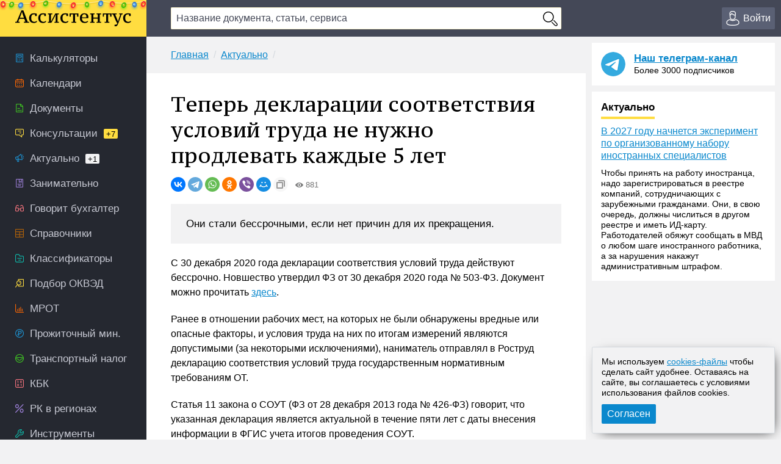

--- FILE ---
content_type: text/html; charset=UTF-8
request_url: https://assistentus.ru/aktualno/deklaracii-sootvetstviya-uslovij-truda-bessrochnye/
body_size: 12424
content:


	<!DOCTYPE html>
<html lang="ru">
<head>
<meta charset="UTF-8" />
<link rel="preload" href="https://assistentus.ru/wp-content/themes/1/fonts/ptserifcaption-regular.woff2" as="font" type="font/woff2" />
<style>
@font-face{font-family:"PT Serif Caption";font-style:normal;font-weight:400;src:url('https://assistentus.ru/wp-content/themes/1/fonts/ptserifcaption-regular.woff2') format('woff2'),url('https://assistentus.ru/wp-content/themes/1/fonts/ptserifcaption-regular.woff') format('woff'),url('https://assistentus.ru/wp-content/themes/1/fonts/ptserifcaption-regular.ttf') format('truetype')}
</style>
<link rel="stylesheet" href="https://assistentus.ru/wp-content/themes/1/css/style.css?412" />
<link rel="shortcut icon" href="https://assistentus.ru/wp-content/themes/1/images/favicon.ico" type="image/x-icon">
<link rel="icon" href="https://assistentus.ru/wp-content/themes/1/images/favicon-48x48.png" type="image/png" sizes="48x48">
<meta name="viewport" content="width=device-width, height=device-height, initial-scale=1.0, minimum-scale=1.0, maximum-scale=2.0">
<meta name="apple-mobile-web-app-capable" content="yes">
<meta name="apple-touch-fullscreen" content="yes">
<link rel="apple-touch-icon" sizes="180x180" href="https://assistentus.ru/wp-content/themes/1/images/apple-touch-icon.png">
<link rel="apple-touch-icon" sizes="167x167" href="https://assistentus.ru/wp-content/themes/1/images/apple-touch-icon-167x167.png">
<link rel="apple-touch-icon" sizes="152x152" href="https://assistentus.ru/wp-content/themes/1/images/apple-touch-icon-152x152.png">
<link rel="apple-touch-icon" sizes="120x120" href="https://assistentus.ru/wp-content/themes/1/images/apple-touch-icon-120x120.png">
<meta name='robots' content='max-image-preview:large' />

	<!-- This site is optimized with the Yoast SEO plugin v15.6.2 - https://yoast.com/wordpress/plugins/seo/ -->
	<title>Отменили норму о продлении деклараций соответствия условий труда</title>
	<meta name="description" content="С 30 декабря вступила в силу норма о том, что декларации соответствия условий труда больше не нужно продлевать - они становятся бессрочными." />
	<link rel="canonical" href="https://assistentus.ru/aktualno/deklaracii-sootvetstviya-uslovij-truda-bessrochnye/" />
	<meta property="og:locale" content="ru_RU" />
	<meta property="og:type" content="article" />
	<meta property="og:title" content="Отменили норму о продлении деклараций соответствия условий труда" />
	<meta property="og:description" content="С 30 декабря вступила в силу норма о том, что декларации соответствия условий труда больше не нужно продлевать - они становятся бессрочными." />
	<meta property="og:url" content="https://assistentus.ru/aktualno/deklaracii-sootvetstviya-uslovij-truda-bessrochnye/" />
	<meta property="og:site_name" content="Ассистентус" />
	<meta property="og:image" content="https://assistentus.ru/wp-content/uploads/2021/01/assistentus-soc.jpg" />
	<meta property="og:image:width" content="1024" />
	<meta property="og:image:height" content="539" />
	<!-- / Yoast SEO plugin. -->


<!-- Yandex.RTB -->
<script>window.yaContextCb=window.yaContextCb||[]</script>
<script src="https://yandex.ru/ads/system/context.js" async></script>
</head>

<body>
<!--LiveInternet counter--><script type="text/javascript"><!--
new Image().src = "//counter.yadro.ru/hit?r"+
escape(document.referrer)+((typeof(screen)=="undefined")?"":
";s"+screen.width+"*"+screen.height+"*"+(screen.colorDepth?
screen.colorDepth:screen.pixelDepth))+";u"+escape(document.URL)+
";"+Math.random();//--></script><!--/LiveInternet-->

<header>
	<div class="wrap">
		<div class="topbar sb-slide">
			<div class="sb-toggle-left"><div class="menuicon"></div></div>
			<div class="logo"><a href="https://assistentus.ru/" title="Всё о малом бизнесе"><img src="https://assistentus.ru/wp-content/themes/1/images/logo.svg" loading="lazy" alt="Ассистентус" width="190" height="27"></a></div>
			<div class="search" data-id="">
				<div class="search_center">
					<form action="/poisk/" type="get">
						<div><input type="text" name="q" value="" class="search_field" autocomplete="off" autocapitalize="off" autocorrect="off" placeholder="Название документа, статьи, сервиса"></div>
						<div><input type="button" value="" class="search_button"></div>
						<div class="search_result"></div>
					</form>
				</div>
			</div>
			<div class="search_mobile"><span></span></div>
			<div class="actions">
				<div class="account open_login_first"><a href="https://assistentus.ru/id/"><i></i><span>Войти</span></a></div>			</div>
		</div>
	</div>
</header>

<div class="mainwrap">
	<nav class="left sb-slidebar sb-left">
		<ul class="menu1">
				
			<li class="m1_calc"><a href="https://assistentus.ru/kalkulyatory/"><i></i><span>Калькуляторы</span></a></li><li class="m1_calend"><a href="https://assistentus.ru/kalendari/"><i></i><span>Календари</span></a></li><li class="m1_doc"><a href="https://assistentus.ru/forma/"><i></i><span>Документы</span></a></li><li class="m1_cons"><a href="https://assistentus.ru/forum/"><i></i><span>Консультации<span class="cyellow">+7</span></span></a></li><li class="m1_act"><a href="https://assistentus.ru/aktualno/"><i></i><span>Актуально<span>+1</span></span></a></li><li class="m1_zan"><a href="https://assistentus.ru/zanimatelno/"><i></i><span>Занимательно</span></a></li><li class="m1_govbuh"><a href="https://assistentus.ru/govorit-buhgalter/"><i></i><span>Говорит бухгалтер</span></a></li><li class="m1_spr"><a href="https://assistentus.ru/spravochniki/"><i></i><span>Справочники</span></a></li><li class="m1_class"><a href="https://assistentus.ru/klassifikatory/"><i></i><span>Классификаторы</span></a></li><li class="m1_okved"><a href="https://assistentus.ru/okved/"><i></i><span>Подбор ОКВЭД</span></a></li><li class="m1_mrot"><a href="https://assistentus.ru/mrot/"><i></i><span>МРОТ</span></a></li><li class="m1_pm"><a href="https://assistentus.ru/prozhitochnyj-minimum/"><i></i><span>Прожиточный мин.</span></a></li><li class="m1_tn"><a href="https://assistentus.ru/transportnyj-nalog/"><i></i><span>Транспортный налог</span></a></li><li class="m1_kbk"><a href="https://assistentus.ru/kbk/"><i></i><span>КБК</span></a></li><li class="m1_rk"><a href="https://assistentus.ru/rajonnyj-koefficient/"><i></i><span>РК в регионах</span></a></li><li class="m1_ins"><a href="https://assistentus.ru/instrumenty/"><i></i><span>Инструменты</span></a></li><li class="m1_ipooo"><a href="https://assistentus.ru/otkryt-ip-ooo/"><i></i><span>Создать ИП/ООО</span></a></li><li class="m1_term"><a href="https://assistentus.ru/terminy/"><i></i><span>Термины<span>+3</span></span></a></li><li class="m1_sluzh"><a href="https://assistentus.ru/sluzhba/"><i></i><span>Службы</span></a></li><li class="m1_rub"><a href="https://assistentus.ru/rubrikator/"><i></i><span>Рубрикатор</span></a></li>
		</ul>

		<a href="https://assistentus.ru/r1/" target="_blank" rel="noopener nofollow""><div class="promo_left"></div></a>

		<div class="menu3_title collapsed"><span>Статьи</span><i></i></div>
		<ul class="menu3">
			<li class="menu3_li collapsed"><div class="menu3_item"><span>Регистрация</span><i></i></div><ul class="menu3_sub"><li><a href="https://assistentus.ru/registraciya/">Регистрация</a></li><li><a href="https://assistentus.ru/ip-ili-ooo/">ИП или ООО?</a></li></ul></li><li class="menu3_li collapsed"><div class="menu3_item"><span>Налоги и учёт</span><i></i></div><ul class="menu3_sub"><li><a href="https://assistentus.ru/novovvedeniya/">Нововведения</a></li><li><a href="https://assistentus.ru/osno/">ОСНО</a></li><li><a href="https://assistentus.ru/usn/">УСН</a></li><li><a href="https://assistentus.ru/patent/">ПСН</a></li><li><a href="https://assistentus.ru/eshn/">ЕСХН</a></li><li><a href="https://assistentus.ru/nds/">НДС</a></li><li><a href="https://assistentus.ru/ndfl/">НДФЛ</a></li><li><a href="https://assistentus.ru/nalog-na-pribyil/">Налог на прибыль</a></li><li><a href="https://assistentus.ru/nalogi-i-uchet/">Налоги и учёт</a></li><li><a href="https://assistentus.ru/buhgalterskie-scheta/">Бухгалтерские счета</a></li><li><a href="https://assistentus.ru/buhuchet/">Бухучёт</a></li><li><a href="https://assistentus.ru/upravlencheskij-uchet/">Управленческий учёт</a></li></ul></li><li class="menu3_li collapsed"><div class="menu3_item"><span>Ведение бизнеса</span><i></i></div><ul class="menu3_sub"><li><a href="https://assistentus.ru/vedenie-biznesa/">Ведение бизнеса</a></li><li><a href="https://assistentus.ru/rs/">Расчётный счёт</a></li><li><a href="https://assistentus.ru/kassa/">Касса</a></li><li><a href="https://assistentus.ru/kommercheskoe-predlozhenie/">Коммерческое предложение</a></li><li><a href="https://assistentus.ru/osnovnye-sredstva/">Основные средства</a></li><li><a href="https://assistentus.ru/proverki/">Проверки</a></li><li><a href="https://assistentus.ru/sertifikaciya/">Сертификация</a></li><li><a href="https://assistentus.ru/sro/">СРО</a></li></ul></li><li class="menu3_li collapsed"><div class="menu3_item"><span>Персонал</span><i></i></div><ul class="menu3_sub"><li><a href="https://assistentus.ru/sotrudniki/" class="father">Сотрудники</a></li><li><a href="https://assistentus.ru/oplata-truda/">Оплата труда</a></li><li><a href="https://assistentus.ru/otpusk/">Отпуски, отгулы, больничные</a></li><li><a href="https://assistentus.ru/trudovaya-knizhka/">Трудовая книжка</a></li><li><a href="https://assistentus.ru/trudovoe-pravo/">Трудовое право</a></li><li><a href="https://assistentus.ru/pfr/">ПФР</a></li></ul></li><li class="menu3_li collapsed"><div class="menu3_item"><span>Закрытие бизнеса</span><i></i></div><ul class="menu3_sub"><li><a href="https://assistentus.ru/bankrotstvo/">Банкротство, закрытие</a></li></ul></li>
		</ul>
		<!--<div class="promo_left open_promo">Задать вопрос консультанту</div>-->
		<div class="left_stick">
			<div class="up" id="scroller"><i></i></div>
		</div>
		<script src="https://assistentus.ru/wp-content/themes/1/js/r2.js?96"></script>
	</nav><!-- //nav(left) -->
	
	<div class="content">

		
<div class="breads">
	<ul itemscope itemtype="https://schema.org/BreadcrumbList">
		<li itemprop="itemListElement" itemscope itemtype="https://schema.org/ListItem"><a itemprop="item" href="https://assistentus.ru/"><span itemprop="name">Главная</span></a><meta itemprop="position" content="1" /></li><li itemprop="itemListElement" itemscope itemtype="https://schema.org/ListItem"><a itemprop="item" href="https://assistentus.ru/aktualno/"><span itemprop="name">Актуально</span></a><meta itemprop="position" content="2" /></li>	</ul>
</div>

<div class="content_basic" id="content">
	
	<div itemscope itemtype="http://schema.org/Article">
		<h1 itemprop="headline">Теперь декларации соответствия условий труда не нужно продлевать каждые 5 лет</h1>
		<link itemprop="url" href="https://assistentus.ru/aktualno/deklaracii-sootvetstviya-uslovij-truda-bessrochnye/">
		<div class="post_soc_activity"><div class="ya-share2" data-shape="round" data-copy="extraItem" data-services="vkontakte,telegram,whatsapp,odnoklassniki,viber,moimir"></div><div class="meta_views"><i></i>881</div></div>		
		
				
		
		
		<article>
			<div class="post_excerpt">			<div class="entry-summary">
				<p>Они стали бессрочными, если нет причин для их прекращения.</p>
			</div><!-- .entry-summary -->
		</div>			<div itemprop="articleBody">
				<p>С 30 декабря 2020 года декларации соответствия условий труда действуют бессрочно. Новшество утвердил ФЗ от 30 декабря 2020 года № 503-ФЗ. Документ можно прочитать <a href="http://publication.pravo.gov.ru/Document/View/0001202012300017" target="_blank" rel="nofollow noopener">здесь</a>.</p>
<p>Ранее в отношении рабочих мест, на которых не были обнаружены вредные или опасные факторы, и условия труда на них по итогам измерений являются допустимыми (за некоторыми исключениями), наниматель отправлял в Роструд декларацию соответствия условий труда государственным нормативным требованиям ОТ.</p>
<p>Статья 11 закона о СОУТ (ФЗ от 28 декабря 2013 года № 426-ФЗ) говорит, что указанная декларация является актуальной в течение пяти лет с даты внесения информации в ФГИС учета итогов проведения СОУТ.</p>
<p>Декларация теряет силу только в отдельных ситуациях. Например, если произошел несчастный случай на производстве, были обнаружены профзаболевания у персонала из-за вредных и опасных производственных факторов, выявлены нарушения норм ОТ. Если данные обстоятельства не имели места, то период действия документа продлевается еще на пять лет. Проводить спецоценку условий труда уже не нужно.</p>
<p>Следовательно, описанные правила предусматривали осуществление спецоценки условий труда после окончания 10-летнего срока действия декларации (продление учитывалось).</p>
<p class="hl_blue">Сейчас в статьи 8 и 11 названного выше закона о СОУТ включены поправки, утверждающие бессрочное действие декларации, если нет причин для ее прекращения.</p>
							</div>
		</article>
	</div>
	
			<style>.subs-outer{background:repeating-linear-gradient(-45deg,#0A88CD,#0A88CD 10px,#FFDD40 10px,#FFDD40 20px);padding:5px;margin-bottom:20px}.subs-text{background:#FCF4CD;padding:15px 15px 17px 15px}</style>	
		<div class="subs-outer"><div class="subs-text"><a href="https://assistentus.ru/subscribe/" rel="nofollow"><strong>Подпишитесь</strong></a> на нашу рассылку и получайте свежие подборки новостей и событий!</div></div>
	
	<div class="post_supc">
		<div class="post_soc"><div class="soc_name"><i></i><span>Поделиться:</span></div><div class="ya-share2" data-shape="round" data-services="vkontakte,telegram,whatsapp,odnoklassniki,viber,moimir"></div></div><div class="post_urlcopy"><i></i><span>Скопировать ссылку</span></div><div class="post_print" id="print_this"><i></i><span>Распечатать</span></div><div class="post_comments"><i></i><span>Комментарии</span></div>
	</div>
</div><!-- //content_basic id=content-->

<div class="content_hr"></div>

<div class="content_basic">
	<div class="post_tags">
		<div class="post_tags_title"><span>Теги по теме</span></div>
		<a href="https://assistentus.ru/tag/novosti-i-sobytiya/" rel="tag">новости и события</a>	</div>
	<div class='yarpp-related yarpp-related-none'>
</div>
</div>
			
	
		
<div class="content_basic comments">
	<div class="comments_title" id="comments"><span>Комментарии</span></div>
	
	<!--noindex-->	<div id="respond" class="comment-respond">
		<div class="reply"><a rel="nofollow" id="cancel-comment-reply-link" href="/aktualno/deklaracii-sootvetstviya-uslovij-truda-bessrochnye/#respond" style="display:none;">Отменить ответ</a></div><form action="https://assistentus.ru/wp-comments-post.php" method="post" id="commentform" class="comment-form"><textarea autocomplete="new-password"  id="b4808a9de6"  name="b4808a9de6"   class="ph comment-textarea" cols="1" rows="1" aria-required="true" placeholder="Расскажите, что вы думаете по этой теме"></textarea><textarea id="comment" aria-label="hp-comment" aria-hidden="true" name="comment" autocomplete="new-password" style="padding:0 !important;clip:rect(1px, 1px, 1px, 1px) !important;position:absolute !important;white-space:nowrap !important;height:1px !important;width:1px !important;overflow:hidden !important;" tabindex="-1"></textarea><script data-noptimize>document.getElementById("comment").setAttribute( "id", "a955dc1e0f7e35a73f089843baf372fc" );document.getElementById("b4808a9de6").setAttribute( "id", "comment" );</script><div class="cf_adds"><div class="cf_adds_text"><input type="text" id="author" name="author" class="ph comment-input" value="" placeholder="Имя" pattern="[A-Za-zА-Яа-я]{3,}" maxlength="30" autocomplete="off" tabindex="1" required></div>
<div class="cf_adds_text"><input type="email" id="email" name="email" class="ph comment-input" value="" placeholder="Email" maxlength="30" autocomplete="on" tabindex="2" required></div>
<p class="comment-form-cookies-consent"><input id="wp-comment-cookies-consent" name="wp-comment-cookies-consent" type="checkbox" value="yes" /> <label for="wp-comment-cookies-consent">Сохранить моё имя, email и адрес сайта в этом браузере для последующих моих комментариев.</label></p>
<div class="cf_adds_submit"><input name="submit" type="submit" id="submit" class="comment-submit" value="Отправить комментарий" /> <input type='hidden' name='comment_post_ID' value='15943' id='comment_post_ID' />
<input type='hidden' name='comment_parent' id='comment_parent' value='0' />
</div></div></form>	</div><!-- #respond -->
	<!--/noindex-->
		
	
	
</div>

		<div class="content_forum">
	<div class="fromforum">
		<div class="fromforum_title">Ваш вопрос &ndash; наш ответ</div>
		<div class="fromforum_ask open_promo">Задать вопрос</div>
		<ul class="fromforum_themes">
							<li>
					<!-- <img src="/wp-content/plugins/account/assets/images/users_ava/1736710852_54.jpeg" alt="">	 -->
					<div class="fft_content">
						<div class="fft_username">Консультант Колеватов Денис</div><div class="fft_meta">21 января 2026 в 20:23</div>
						<p>...</p>
						<a href="https://assistentus.ru/forum/20989-kak-pravilyno-nazyvaetsya-dokument-o-rodstvennyh-otnosheniyah/" onclick="yaCounter38594710.reachGoal('forum_bottom'); return true;">Как правильно называется документ о родственных отношениях?</a>
					</div>
				</li>
							<li>
					<!-- <img src="/wp-content/plugins/account/assets/images/users_ava/1736710852_54.jpeg" alt="">	 -->
					<div class="fft_content">
						<div class="fft_username">Консультант Колеватов Денис</div><div class="fft_meta">21 января 2026 в 15:09</div>
						<p>Здравствуйте. За курьера отвечает маркетплейс, так как курьеры работают на них, а не на продавцов.&nbsp;</p>
						<a href="https://assistentus.ru/forum/20988-kto-otvechaet-za-kuryera-prodavec-ili-marketplejs/" onclick="yaCounter38594710.reachGoal('forum_bottom'); return true;">Кто отвечает за курьера - продавец или маркетплейс </a>
					</div>
				</li>
							<li>
					<!-- <img src="/wp-content/plugins/account/assets/images/users_ava/1736710852_54.jpeg" alt="">	 -->
					<div class="fft_content">
						<div class="fft_username">Консультант Колеватов Денис</div><div class="fft_meta">21 января 2026 в 14:05</div>
						<p>В описанной ситуации важно исходить из того, что работа тракториста-машиниста и работа сторожа являются разными...</p>
						<a href="https://assistentus.ru/forum/20987-vedenie-tabelya-pri-vnutrennem-sovmestitelystve/" onclick="yaCounter38594710.reachGoal('forum_bottom'); return true;">Ведение табеля при внутреннем совместительстве</a>
					</div>
				</li>
							<li>
					<!-- <img src="/wp-content/plugins/account/assets/images/users_ava/1736710852_54.jpeg" alt="">	 -->
					<div class="fft_content">
						<div class="fft_username">Консультант Колеватов Денис</div><div class="fft_meta">21 января 2026 в 13:57</div>
						<p>Да по сути - можно.&nbsp;Согласно части 4 статьи 31 Жилищного кодекса РФ в случае прекращения семейных отношений с...</p>
						<a href="https://assistentus.ru/forum/20986-razvod-i-lishenie-prava-polyzovaniya-kvartiroj/" onclick="yaCounter38594710.reachGoal('forum_bottom'); return true;">Развод и лишение права пользования квартирой</a>
					</div>
				</li>
					</ul>
	</div>
	<div class="promo_bottom"><div class="pb_img"></div><div class="pb_content">Отвечаем на вопросы бесплатно. Консультант онлайн</div></div>
</div><!-- //content_forum -->
			
					
	</div><!-- //content -->
					
		<aside class="right">		

		<div class="right_last">
			<div class="right_tg_image"></div>
			<div class="right_tg_text">
				<div class="right_tg_title"><a href="https://t.me/assistentus" target="_blank" onclick="ym(38594710,'reachGoal','telegram_promo');" rel="noopener nofollow">Наш телеграм-канал</a></div>
				<div class="right_tg_desc">Более 3000 подписчиков</div>
			</div>
		</div>
		
		<div class="right_last">
			<div class="right_last_title actual"><span>Актуально</span></div>
			<a href="https://assistentus.ru/aktualno/v-2027-godu-nachnetsya-eksperiment-po-organizovannomu-naboru-inostrannyh-speczialistov/">В 2027 году начнется эксперимент по организованному набору иностранных специалистов</a><div class="right_last_text"><p>Чтобы принять на работу иностранца, надо зарегистрироваться в реестре компаний, сотрудничающих с зарубежными гражданами. Они, в свою очередь, должны числиться в другом реестре и иметь ИД-карту. Работодателей обяжут сообщать в МВД о любом шаге иностранного работника, а за нарушения накажут административным штрафом.</p>
</div>		</div>

		<div class="right_hleb">
			<!-- Yandex.RTB R-A-245128-12 -->
			<div id="yandex_rtb_R-A-245128-12"></div>
			<script>window.yaContextCb.push(()=>{
				Ya.Context.AdvManager.render({
					"blockId": "R-A-245128-12",
					"renderTo": "yandex_rtb_R-A-245128-12"
				})
			})
			</script>
		</div>

		<div class="right_hleb">
			<!-- Yandex.RTB R-A-245128-18 -->
			<div id="yandex_rtb_R-A-245128-18"></div>
			<script>
			window.yaContextCb.push(()=>{
				Ya.Context.AdvManager.render({
					"blockId": "R-A-245128-18",
					"renderTo": "yandex_rtb_R-A-245128-18"
				})
			})
			</script>
		</div>

		<div class="right_last">
			<div class="right_last_title ekonomik"><span>Занимательно</span></div>
			<ul>
				<li><a href="https://assistentus.ru/zanimatelno/zakonoproekt-o-stalkinge/">Законопроект о &#171;сталкинге&#187;</a></li><li><a href="https://assistentus.ru/zanimatelno/izmeneniya-v-poryadok-apellyaczionnogo-obzhalovaniya/">Изменения в порядок апелляционного обжалования</a></li><li><a href="https://assistentus.ru/zanimatelno/yavlyaetsya-li-bolezn-uvazhitelnoj-prichinoj-dlya-propuska-sroka-iskovoj-davnosti/">Является ли &#171;болезнь&#187; уважительной причиной для пропуска срока исковой давности</a></li>			</ul>
		</div>
		
		<div class="right_last">
			<div class="right_last_title saybuh"><span>Говорит бухгалтер</span></div>
			<a href="https://assistentus.ru/govorit-buhgalter/novye-pravila-lgoty-i-ogranicheniya-obzor-dekabrskih-izmenenij/">Новые правила, льготы и ограничения: обзор изменений декабря 2025 года</a>		</div>
		
		<div class="right_tabs">
			<ul class="tabs">
				<li class="active" data-tab-item="tab-item-1"><span>Горячие материалы</span></li>
				<li class="" data-tab-item="tab-item-2"><span>Ещё</span></li>
			</ul>
			<div>
				<div class="active" data-tab-content="tab-item-1">
					<ul>
						<li class="pr">Сохраните</li>
						<!-- <li><a href="https://assistentus.ru/nalogi-i-uchet/sroki-sdachi-otchetnosti/">Сроки сдачи отчётности 2026</a></li><li><a href="https://assistentus.ru/nalogi-i-uchet/sroki-uplaty-nalogov/">Сроки уплаты налогов 2026</a></li> -->
						<li><a href="https://assistentus.ru/proizvodstvennyj-kalendar-2026/">Производственный календарь 2026</a></li><li><a href="https://assistentus.ru/vedenie-biznesa/klyuchevaya-stavka/">Ключевая ставка ЦБ РФ</a></li>
					</ul>
				</div>
				<div class="" data-tab-content="tab-item-2">
					<ul>
						<li class="pr">Персонал</li><li><a href="https://assistentus.ru/sotrudniki/kak-vmenit-dopolnitelnye-obyazannosti/">Как возложить на работника дополнительные обязанности</a></li><li><a href="https://assistentus.ru/sotrudniki/shtraf-za-neoformlennogo-rabotnika/">Штраф за неоформленного сотрудника</a></li><li class="pr">Ведение бизнеса</li><li><a href="https://assistentus.ru/vedenie-biznesa/nalogoplatelshchik-yul-ustanovka/">Актуальная версия Налогоплательщика ЮЛ</a></li><li><a href="https://assistentus.ru/registraciya/ip/">Как открыть ИП</a></li><li class="pr">Фонды</li><li><a href="https://assistentus.ru/pfr/strahovye-vznosy-ip/">Страховые взносы ИП</a></li><li><a href="https://assistentus.ru/pfr/kak-po-snils-uznat-pensionnye-nakopleniya/">Как по СНИЛС узнать свои пенсионные накопления</a></li><li class="pr">Налоги</li><li><a href="https://assistentus.ru/nalogi-i-uchet/nalogovaya-nagruzka-formula-rascheta/">Расчёт налоговой нагрузки</a></li><li><a href="https://assistentus.ru/nalogi-i-uchet/nalogovyj-vychet-na-rebenka/">Налоговый вычет на ребёнка</a></li><li class="pr">Бухучёт</li><li><a href="https://assistentus.ru/buhuchet/sostav-nakladnyh-rashodov/">Состав накладных расходов</a></li><li><a href="https://assistentus.ru/sotrudniki/summirovannyj-uchyot-rabochego-vremeni/">Суммированный учёт рабочего времени</a></li><li class="pr">Нормативные документы</li><li><a href="https://bazanpa.ru" target="_blank">База нормативно-правовых актов</a></li>
					</ul>
				</div>
			</div>
		</div>
		
		<div class="right_tabs">
			<ul class="tabs">
				<li class="active" data-tab-item="tab-item-1"><span>Популярные документы</span></li>
				<li class="" data-tab-item="tab-item-2"><span>Ещё</span></li>				
			</ul>
			<div>
				<div class="active" data-tab-content="tab-item-1">
					<ul>
						<li><a href="https://assistentus.ru/forma/raspiska-v-poluchenii-deneg/">Расписка в получении денег</a></li>
						<li><a href="https://assistentus.ru/forma/spravka-s-mesta-raboty/">Справка с места работы</a></li>
						<li><a href="https://assistentus.ru/forma/doverennost-na-poluchenie-tovara/">Доверенность на получение товара</a></li>
						<li><a href="https://assistentus.ru/forma/akt-sdachi-priemki-vypolnennyh-rabot/">Акт сдачи-приёмки работ</a></li>
						<li><a href="https://assistentus.ru/forma/dkp-avtomobilya/">Договор купли-продажи авто</a></li>
					</ul>
				</div>
				<div class="" data-tab-content="tab-item-2">
					<ul>
						<li><a href="https://assistentus.ru/forma/akt-na-spisanie-materialov/">Акт на списание материалов</a></li>
						<li><a href="https://assistentus.ru/forma/defektnaya-vedomost/">Дефектная ведомость</a></li>
						<li><a href="https://assistentus.ru/forma/doverennost-na-poluchenie-pochty/">Доверенность на получение почты</a></li>
						<li><a href="https://assistentus.ru/forma/pismo-o-sotrudnichestve/">Письмо о сотрудничестве</a></li>						
						<li><a href="https://assistentus.ru/forma/schet-na-oplatu/">Счёт на оплату</a></li>					
						<li><a href="https://assistentus.ru/forma/zayavlenie-o-prieme-na-rabotu/">Заявление о приёме на работу</a></li>
						<li><a href="https://assistentus.ru/forma/zayavlenie-na-otpusk/">Заявление на отпуск</a></li>
						<li><a href="https://assistentus.ru/forma/zayavlenie-na-uvolnenie-po-sobstvennomu-zhelaniyu/">Заявление на увольнение по собственному желанию</a></li>
						<li><a href="https://assistentus.ru/forma/spravka-182n/">Справка 182н</a></li>
						<li><a href="https://assistentus.ru/forma/t-12-13-tabel-uchyota-rabochego-vremeni/">Табель учёта рабочего времени</a></li>								
						<li><a href="https://assistentus.ru/forma/t-2-lichnaya-kartochka-rabotnika/">Личная карточка работника</a></li>
						<li><a href="https://assistentus.ru/forma/sluzhebnaya-zapiska/">Служебная записка</a></li>
						<li><a href="https://assistentus.ru/forma/t-3-shtatnoe-raspisanie/">Штатное расписание</a></li>
						<li><a href="https://assistentus.ru/forma/0286041-obrazec-dokladnoi-zapiski/">Докладная записка</a></li>
						<li><a href="https://assistentus.ru/forma/marshrutnyi-list/">Маршрутный лист</a></li>
						<li><a href="https://assistentus.ru/forma/obrazets-otveta-na-pretenziyu/">Ответ на претензию</a></li>
						<li><a href="https://assistentus.ru/forma/platyozhnoe-poruchenie/">Платёжное поручение</a></li>
						<li><a href="https://assistentus.ru/forma/pismo-prosba/">Письмо-просьба</a></li>
						<li><a href="https://assistentus.ru/forma/pismo-pretenziya/">Письмо-претензия</a></li>			
						<li><a href="https://assistentus.ru/forma/soglasie-na-obrabotku-personalnyh-dannyh/">Согласие на обработку данных</a></li>
					</ul>
				</div>
			</div>
		</div>

				
			<div class="right_stick">
				<!-- Yandex.RTB R-A-245128-13 -->
				<div id="yandex_rtb_R-A-245128-13"></div>
				<script>
				window.yaContextCb.push(()=>{
					Ya.Context.AdvManager.render({
						"blockId": "R-A-245128-13",
						"renderTo": "yandex_rtb_R-A-245128-13"
					})
				})
				</script>
			</div>			
			</aside><!-- //aside(right) -->
	</div><!-- //mainwrap -->

<footer>
	<div class="footer_left">
		<div class="footer_site">Ассистентус &mdash; всё о малом бизнесе</div>
		<div class="footer_desc">Наш электронный журнал &ndash; ваш личный ассистент успеха.</div>
	</div>
	<div class="footer_content">
		<div class="footer_level_one">
			<div class="footer_letusknow"><span>Заметили ошибку?</span> <span>Выделите её и нажмите Ctrl+Enter</span></div>
			<div class="footer_menu"><ul><li><a href="https://assistentus.ru/about/">О проекте</a></li><li><a href="https://assistentus.ru/redakciya/">Редакция</a></li><li><a href="https://assistentus.ru/obratnaya-svyaz/">Обратная связь</a></li><li><a href="https://assistentus.ru/subscribe/">Подписка на новости</li><li><a href="https://assistentus.ru/reklama-na-sajte/">Реклама на сайте</a></li><li><a href="https://assistentus.ru/avtorskie-prava/">Авторские права</a></li><li><a href="https://assistentus.ru/politika-obrabotki-pers-dannyh/">Политика обработки персональных данных</a></li><li><a href="https://assistentus.ru/politika-ispolzovaniya-cookies/">Политика использования cookies</a></li></ul></div>
			<div class="footer_copyright">&copy; 2016-2026 Все права защищены. Для лиц старше 18 лет. Любое копирование материалов и тиражирование в сети Интернет, либо печатных изданиях без согласования с Администрацией проекта, преследуется законом.</div>
		</div>
		<div class="footer_level_two">
			<div class="footer_social"><ul><li><a rel="nofollow" href="https://t.me/assistentus" class="social-tg" target="_blank" title="Телеграм">Телеграм</a></li><li><a rel="nofollow" href="https://vk.com/assistentus" class="social-vk" target="_blank" title="Вконтакте">Вконтакте</a></li><li><a rel="nofollow" href="https://ok.ru/assistentus" class="social-ok" target="_blank" title="Одноклассники">Одноклассники</a></li></ul></div>
			<div class="footer_live"><!--LiveInternet logo--><a rel="nofollow" href="//www.liveinternet.ru/click" target="_blank"><img src="//counter.yadro.ru/logo?41.5" title="LiveInternet" alt="" border="0" width="28" height="28"></a><!--/LiveInternet--></div>	
		</div>
	</div>
</footer>

<!-- Yandex.RTB R-A-2202974-1 -->
<script>
window.yaContextCb.push(()=>{
	Ya.Context.AdvManager.render({
		"blockId": "R-A-2202974-1",
		"type": "fullscreen",
		"platform": "touch"
	})
})
</script>

<!-- Yandex.RTB R-A-2202974-2 -->
<script>
window.yaContextCb.push(()=>{
	Ya.Context.AdvManager.render({
		"blockId": "R-A-2202974-2",
		"type": "floorAd",
		"platform": "touch"
	})
})
</script>

<div id="blueimp-gallery" class="blueimp-gallery blueimp-gallery-controls" data-hide-page-scrollbars="false">
    <div class="slides"></div>
    	<h3 class="title"></h3>
	    <a class="prev">&lsaquo;</a>
    <a class="next">&rsaquo;</a>
    <a class="close">&times;</a>
    <ol class="indicator"></ol>
</div>

<div class="form2_promo form2_open">
	<div class="form2">
		<div class="close_form2"></div>
		<div class="form2_header">Задать вопрос</div>
		<div class="form2_body">			
			<form method="post" id="quest_step1">
				<div class="form2_row"><i></i><strong>Консультант онлайн</strong> (<a href="https://assistentus.ru/redakciya/kolevatov/" target="_blank" rel="nofollow">Денис Колеватов</a>)</div>
				<div class="form2_row">Здравствуйте! Напишите, пожалуйста, кратко суть вопроса и подробно его содержание. Я постараюсь вам помочь. Это бесплатно.</div>
				<div class="form2_row"><p class="label_form">Суть вопроса</p><input type="text" name="quest_theme" placeholder="Кратко напишите свой вопрос, максимум 85 символов" maxlength="85" required><p class="error_form"></p></div>
				<div class="form2_row"><p class="label_form">Подробное описание вопроса</p><textarea name="quest_text" placeholder="Опишите вопрос со всеми нюансами и условиями" rows="5" required></textarea><p class="error_form"></p></div>
				<div class="form2_row form2_row_false"><button class="quest_submit" type="submit">Задать вопрос</button></div>
			</form>
			<form style="display:none;" id="quest_step2">
				<div class="form2_row"><div class="form2_row_cell"><p class="label_form">Ваше имя</p><input type="text" class="quest_login" name="name_login" placeholder="Введите логин" maxlength="30" required><p class="error_form"></p></div><div class="form2_row_cell"><p class="label_form">Ваш Email для оповещения об ответе</p><input type="text" class="quest_email" name="email_quest" placeholder="Введите Email" required><p class="error_form"></p></div></div>				
				<div class="form2_row" id="checkbot">
					<input type="hidden" value="" name="checkbot_four" id="checkbot_four"/>
                    <p class="label_form">Выберите красный квадрат (защита от спама)</p>
                    <div>
					<div class="border_n" id="checkbot_one"></div><div class="border_n" id="checkbot_two"></div><div class="border_n" id="checkbot_three"></div>					</div>
					<p class="error_form"></p>
				</div>
				<div class="form2_agrements"><label class="checkbox_label"><input type="checkbox" name="site_agrements" required><span class="checkbox_span"></span><span class="checkbox_mark">Настоящим даю согласие на автоматизированную и неавтоматизированную обработку владельцем  сайта  https://assistentus.ru моих персональных данных: имя/никнейм, email, включая сбор, запись, систематизацию, накопление, хранение, уточнение (обновление, изменение), извлечение, использование, обезличивание, блокирование, удаление, уничтожение персональных данных с целью оформления подписки на рассылки новостных материалов, маркетинговой информации. Нажимая «Задать вопрос», соглашаюсь с обработкой моих персональных данных согласно <a href="https://assistentus.ru/politika-obrabotki-pers-dannyh/" target="_blank">Политики обработки персональных данных</a> и <a href="https://assistentus.ru/politika-ispolzovaniya-cookies/" target="_blank">Политики использования cookies</a>, а также <a href="https://assistentus.ru/forum-rules/" target="_blank">Правилами консультаций</a>.</span></label><p class="error_form"></p></div>
				<div class="form2_row"><button class="quest_submit_step2" type="submit">Задать вопрос</button></div>
			</form>
			<div style="display:none;" class="mess_form">
				<div class="form2_row only_for_step2">Регистрационные данные высланы вам на почту.</div><br />
				<div class="form2_row">Сейчас произойдёт переход к странице вопроса.</div>
			</div>
		</div>
	</div>
</div>

<div class="form2_misprint form2_open">
	<div class="form2">
		<div class="close_form2"></div>
		<div class="form2_header">Отправить сообщение об ошибке</div>
		<div class="form2_body">
			<form method="post" id="mis-form" action="">
				<div class="form2_row">
					<div class="misprint_text"></div>
				</div>
				<div class="form2_row">
					<textarea name="mis-comment" tabindex="1" placeholder="Комментарий (необязательно)"></textarea>
					<input type="hidden" name="mis-text" id="hidden_misprint_text">
					<input type="hidden" name="mis-url" value="">
				</div>
				<div class="form2_row">
					<button type="submit" class="misprint_submit">Сообщить об ошибке</button>
				</div>
				<div class="misprint_result"></div>
			</form>
		</div>
	</div>
</div>

	<div class="agree_widget">
		<div class="agree_body"><div>Мы используем <a href="https://assistentus.ru/politika-ispolzovaniya-cookies/">cookies-файлы</a> чтобы сделать сайт удобнее. Оставаясь на сайте, вы соглашаетесь с условиями использования файлов cооkies.</div><div class="agree_click">Согласен</div></div>
	</div>

<script src="https://ajax.googleapis.com/ajax/libs/jquery/3.5.1/jquery.min.js"></script>
<script src="https://assistentus.ru/wp-content/themes/1/js/scripts.js?253"></script>
<script async src="https://yastatic.net/share2/share.js"></script>


<!-- Yandex.Metrika counter --> <script type="text/javascript" > (function(m,e,t,r,i,k,a){m[i]=m[i]||function(){(m[i].a=m[i].a||[]).push(arguments)}; m[i].l=1*new Date(); for (var j = 0; j < document.scripts.length; j++) {if (document.scripts[j].src === r) { return; }} k=e.createElement(t),a=e.getElementsByTagName(t)[0],k.async=1,k.src=r,a.parentNode.insertBefore(k,a)}) (window, document, "script", "https://mc.yandex.ru/metrika/tag.js", "ym"); ym(38594710, "init", { clickmap:true, trackLinks:true, accurateTrackBounce:true }); </script> <noscript><div><img src="https://mc.yandex.ru/watch/38594710" style="position:absolute; left:-9999px;" alt="" /></div></noscript> <!-- /Yandex.Metrika counter -->

<!--noindex-->
<!--/noindex-->

</body>

</html>	
